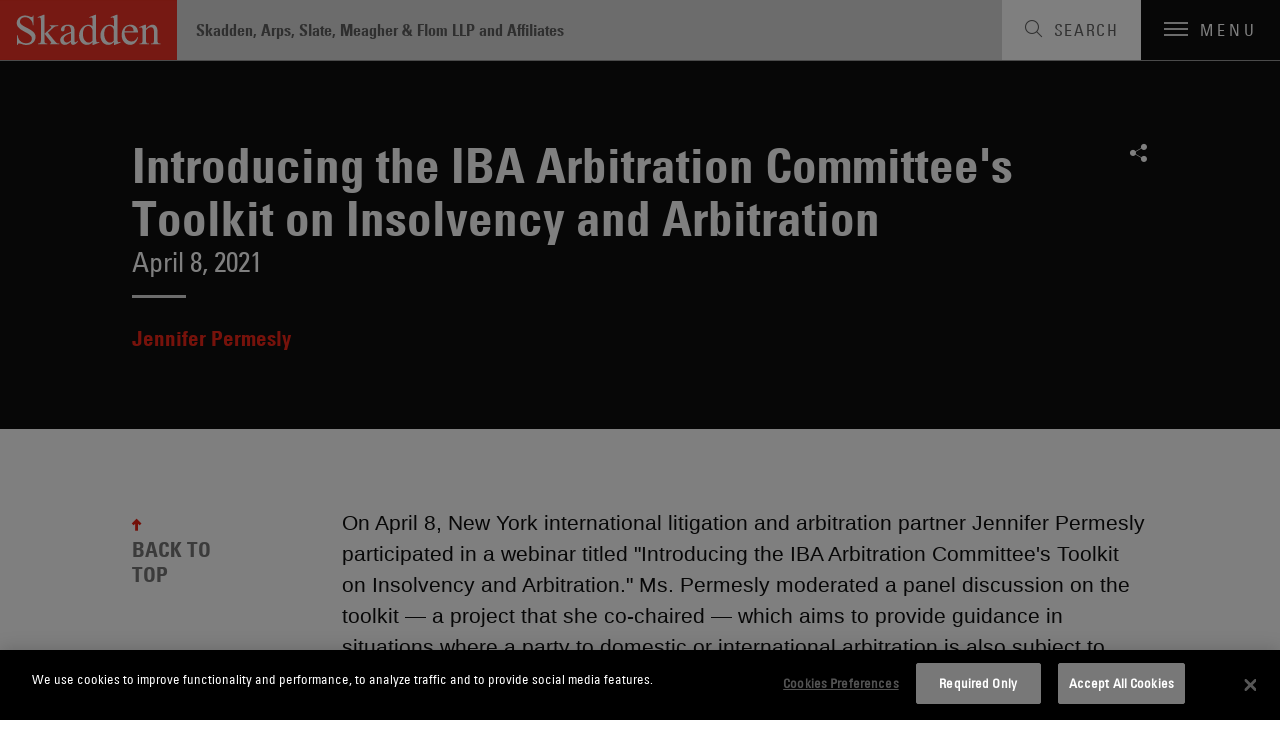

--- FILE ---
content_type: text/html; charset=utf-8
request_url: https://www.skadden.com/insights/events/2021/04/introducing-the-iba-arbitration-committees-toolkit
body_size: 5337
content:



<!DOCTYPE html>

<html lang="en" ng-app="skadden">
<head>
    <!-- Google Tag Manager -->
    <script>
        (function (w, d, s, l, i) {
            w[l] = w[l] || []; w[l].push({
                'gtm.start':
                    new Date().getTime(), event: 'gtm.js'
            }); var f = d.getElementsByTagName(s)[0],
                j = d.createElement(s), dl = l != 'dataLayer' ? '&l=' + l : ''; j.async = true; j.src =
                    'https://www.googletagmanager.com/gtm.js?id=' + i + dl; f.parentNode.insertBefore(j, f);
        })(window, document, 'script', 'dataLayer', 'GTM-52ZPQLZ');</script>
    <!-- End Google Tag Manager -->


        <!-- OneTrust Cookies Consent Notice start for http://skadden.com -->
        <script type="text/javascript" src="https://cdn.cookielaw.org/consent/e979ec48-49af-43e9-810c-9c705d37d1d8/OtAutoBlock.js"></script>
        <script src="https://cdn.cookielaw.org/scripttemplates/otSDKStub.js" type="text/javascript" charset="UTF-8" data-domain-script="e979ec48-49af-43e9-810c-9c705d37d1d8"></script>
        <script type="text/javascript">
            function OptanonWrapper() { }
        </script>
        <!-- OneTrust Cookies Consent Notice end for http://skadden.com -->

    <meta charset="utf-8">
    <meta name="viewport" content="width=device-width, initial-scale=1">

        <link rel="canonical" href="https://www.skadden.com/insights/events/2021/04/introducing-the-iba-arbitration-committees-toolkit" />

    <meta name="title" content="Introducing the IBA Arbitration Committee&#39;s Toolkit on Insolvency and Arbitration | Insights | Skadden, Arps, Slate, Meagher &amp; Flom LLP" />
<meta name="description" content="" />
<meta name="keywords" content="" />


<meta property="og:url" content="https://www.skadden.com/insights/events/2021/04/introducing-the-iba-arbitration-committees-toolkit" />
<meta property="og:type" content="website" />
<meta property="og:title" content="Introducing the IBA Arbitration Committee&#39;s Toolkit on Insolvency and Arbitration | Insights | Skadden, Arps, Slate, Meagher &amp; Flom LLP" />
<meta property="og:description" content="" />


<meta name="twitter:card" content="summary">
<meta name="twitter:site" content="@skaddenarps">
<meta name="twitter:title" content="Introducing the IBA Arbitration Committee&#39;s Toolkit on Insolvency and Arbitration | Insights | Skadden, Arps, Slate, Meagher &amp; Flom LLP">
<meta name="twitter:description" content="With 22 offices, more than 1,700 attorneys and 50-plus practice areas, Skadden advises businesses, financial institutions and governmental entities around the world on their most complex, high-profile matters, providing the guidance they need to compete in today’s business environment. ">



    


<title>Introducing the IBA Arbitration Committee&#39;s Toolkit on Insolvency and Arbitration | Insights | Skadden, Arps, Slate, Meagher &amp; Flom LLP</title>

<!-- Icons Favicon -->
<link rel="icon" href="/assets/site/public/favicon.ico?v=1" type="image/x-icon">
<!-- retina iPhone iOS 7 -->
<link rel="apple-touch-icon" href="/assets/site/public/favicon.ico" sizes="120x120">
<!-- retina iPad pre iOS 7 -->
<link rel="apple-touch-icon" href="/assets/site/public/favicon.ico" sizes="144x144">
<!-- retina iPad iOS 7 -->
<link rel="apple-touch-icon" href="/assets/site/public/favicon.ico" sizes="152x152">

<link href="/assets/site/public/css/common.v-avpllcqjeohmhmeyjabaua.css" media="screen" rel="stylesheet" />
<link href="/assets/site/public/css/main.v-yqbqtlolc7twpayntbvmyg.css" media="screen" rel="stylesheet" />

    <link href="/assets/site/public/css/print.v-aqaeamqgrc68v7v9djbthg.css" media="print" rel="stylesheet">
    <script src="/assets/site/public/js/modernizr.v-bxd29oftqqrtfah7jhvvmg.js"></script>
    <script src="/assets/site/public/js/vendor.v-zoywmg9udzn5ukk9ty3ojg.js"></script>

    <style media="screen">
        .home-explore-video:before {
            background-image: url("data:image/svg+xml;charset=utf8,%3Csvg id='stripe-svg' xmlns='http://www.w3.org/2000/svg' viewBox='0 0 10 10'%3E%3Cpath d='M-1,1 l2,-2 M0,10 l10,-10 M9,11 l2,-2' stroke='%23000' opacity='0.15' stroke-width='1' /%3E%3C/svg%3E");
        }
    </style>

    <meta name="referrer" content="no-referrer-when-downgrade">
    <script>!function (r) { var i = document.createElement("img"); i.setAttribute("src", "//skadden.vuture.net/security/tracker.gif?referer=" + encodeURIComponent(r)) }(document.referrer);</script>
</head>

<body class="page-insights-detail">
    <!-- Google Tag Manager (noscript) -->
    <noscript>
        <iframe src="https://www.googletagmanager.com/ns.html?id=GTM-52ZPQLZ"
                height="0" width="0" style="display:none;visibility:hidden"></iframe>
    </noscript>
    <!-- End Google Tag Manager (noscript) -->
    <script src="/bundles/main?v=DmSbJaO7Erpjqsb8xLgHFj0I4hfr_gZcMSt0u9HQdBA1"></script>

<script type="text/javascript"> 
//<![CDATA[
(function()
{
var sz = document.createElement('script'); 
sz.type = 'text/javascript'; 
sz.src = '//site' + 'improveanalytics.com/js/siteanalyze_61282519.js'; 
sz.async = true; 
var s = document.getElementsByTagName('script')[0]; 
s.parentNode.insertBefore(sz, s); 
}
)(); 
//]]>
</script>

    <div role="navigation" aria-labelledby="skip-to"><a href="#main-content" id="skip-to" tabindex="1">Skip to content</a></div>

    

<header class="site-header js-site-header site-header--perspective">
	
	<a class="site-logo" href="/" aria-label="Link to Home Page">
		<img alt="Skadden Logo" class="site-logo-img" src="/-/media/images/templates/logo.svg?rev=2979cbeeacc04184865c5d92dd392afa" role="presentation">
	</a>
	<div class="site-header-utility">
		<div class="site-header-firm-label">
			<span class="site-header-firm-name">Skadden, Arps, Slate, Meagher & Flom LLP and Affiliates</span>
		</div>
		<nav aria-label="Breadcrumbs" aria-hidden="true" class="breadcrumbs js-breadcrumbs">
			<ul class="breadcrumbs-options" itemscope itemtype="http://schema.org/BreadcurmbList">
						<li class="breadcrumbs-item" itemprop="itemListElement" itemscope itemtype="http://schema.org/ListItem">
									<a title="navigate to Home" class="breadcrumbs-title ico-" href="/" itemprop="item"><span itemprop="name">Home</span></a>
									<meta itemprop="position" content="1" />
									<span>/</span>
						</li>
						<li class="breadcrumbs-item" itemprop="itemListElement" itemscope itemtype="http://schema.org/ListItem">
									<a title="navigate to Insights" class="breadcrumbs-title ico-" href="/insights" itemprop="item"><span itemprop="name">Insights</span></a>
									<meta itemprop="position" content="2" />
									<span>/</span>
						</li>
						<li class="breadcrumbs-item" itemprop="itemListElement" itemscope itemtype="http://schema.org/ListItem">
								<span class="breadcrumbs-title" itemprop="name">Introducing the IBA Arbitration Committee&#39;s Toolkit on Insolvency and Arbitration</span>
								<meta itemprop="position" content="3" />
						</li>

			</ul>
		</nav>

	</div>
	<button class="site-search-toggle js-site-search-toggle" aria-label="Toggle Search" aria-expanded="false">
		<span class="site-search-toggle-label">Search</span>
	</button>
	<button class="mobile-toggle js-mobile-toggle" aria-label="Toggle Navigation" aria-expanded="false">
		<span class="mobile-toggle-bars"></span>
		<span data-label-close="close" class="mobile-toggle-label">Menu</span>
	</button>
</header>


    
<article id="insights-detail" role="main" class="main-content">
    <div id="main-content"></div>
    <div class="article-header">
        <div class="page-wrapper">
                <header class="article-header-details">
                    <h1 class="article-header-title">Introducing the IBA Arbitration Committee's Toolkit on Insolvency and Arbitration</h1>
                    <div class="article-header-meta">
                        <time class="meta-item">April 8, 2021</time>
                    </div>
                        <p class="article-header-authors">
                            
                                    <a class="article-header-author-last" href="/professionals/p/permesly-jennifer">Jennifer Permesly</a>
                        </p>
                                    </header>
            

<ul class="social-links">
                <li class="social-links-item">
            <div class="share-tools  js-share-tools">
                <button aria-label="Share on Social Media" aria-expanded="false" aria-controls="share-options" class="share-tools-trigger js-trigger"></button>
                
                <ul id="share-options" class="share-tools-options js-menu">
                        <li class="share-tools-item js-option"><a title="Share on Facebook" aria-label="Share on Facebook" class="share-tools-link-icon ico-facebook" href="http://www.facebook.com/sharer/sharer.php?u=https%3a%2f%2fwww.skadden.com%2finsights%2fevents%2f2021%2f04%2fintroducing-the-iba-arbitration-committees-toolkit&t=Introducing the IBA Arbitration Committee&#39;s Toolkit on Insolvency and Arbitration" target="_blank" tab-index="0000"></a></li>
                                            <li class="share-tools-item js-option"><a title="Share on Twitter" aria-label="Share on Twitter" class="share-tools-link-icon ico-twitter" href="http://www.twitter.com/intent/tweet/?url=https://www.skadden.com/insights/events/2021/04/introducing-the-iba-arbitration-committees-toolkit" target="_blank" tab-index="1000"></a></li>
                                            <li class="share-tools-item js-option"><a title="Share on LinkedIn" aria-label="Share on Linkedin" class="share-tools-link-icon ico-linkedin" href="http://www.linkedin.com/shareArticle?mini=true&url=https://www.skadden.com/insights/events/2021/04/introducing-the-iba-arbitration-committees-toolkit&title=Introducing the IBA Arbitration Committee&#39;s Toolkit on Insolvency and Arbitration" target="_blank" tab-index="2000"></a></li>
                                            <li class="share-tools-item js-option"><a title="Email to Someone" aria-label="Email to Someone" class="share-tools-link-icon ico-email" href="mailto:?subject=Introducing the IBA Arbitration Committee&#39;s Toolkit on Insolvency and Arbitration&body=https://www.skadden.com/insights/events/2021/04/introducing-the-iba-arbitration-committees-toolkit" tab-index="3000"></a></li>
                </ul>
            </div>
        </li>
</ul>
        </div>
    </div>
    <div id="back-to-top" class="back-to-top js-back-to-top">
        <div class="page-wrapper">
            <div class="back-to-top-sections">
                <div class="article-body">
                        <div class="article-body-wrapper">
                            <div class="article-body-copy rte">
                                On April 8, New York international litigation and arbitration partner Jennifer Permesly participated in a webinar titled "Introducing the IBA Arbitration Committee's Toolkit on Insolvency and Arbitration." Ms. Permesly moderated a panel discussion on the toolkit &mdash; a project that she co-chaired &mdash; which aims to provide guidance in situations where a party to domestic or international arbitration is also subject to insolvency proceedings.
                            </div>
                            

<ul class="social-links">
                <li class="social-links-item">
            <div class="share-tools share-tools--horizontal js-share-tools">
                <button aria-label="Share on Social Media" aria-expanded="false" aria-controls="share-options-share-tools--horizontal" class="share-tools-trigger js-trigger"></button>
                
                <ul id="share-options-share-tools--horizontal" class="share-tools-options js-menu">
                        <li class="share-tools-item js-option"><a title="Share on Facebook" aria-label="Share on Facebook" class="share-tools-link-icon ico-facebook" href="http://www.facebook.com/sharer/sharer.php?u=https%3a%2f%2fwww.skadden.com%2finsights%2fevents%2f2021%2f04%2fintroducing-the-iba-arbitration-committees-toolkit&t=Introducing the IBA Arbitration Committee&#39;s Toolkit on Insolvency and Arbitration" target="_blank" tab-index="0000"></a></li>
                                            <li class="share-tools-item js-option"><a title="Share on Twitter" aria-label="Share on Twitter" class="share-tools-link-icon ico-twitter" href="http://www.twitter.com/intent/tweet/?url=https://www.skadden.com/insights/events/2021/04/introducing-the-iba-arbitration-committees-toolkit" target="_blank" tab-index="1000"></a></li>
                                            <li class="share-tools-item js-option"><a title="Share on LinkedIn" aria-label="Share on Linkedin" class="share-tools-link-icon ico-linkedin" href="http://www.linkedin.com/shareArticle?mini=true&url=https://www.skadden.com/insights/events/2021/04/introducing-the-iba-arbitration-committees-toolkit&title=Introducing the IBA Arbitration Committee&#39;s Toolkit on Insolvency and Arbitration" target="_blank" tab-index="2000"></a></li>
                                            <li class="share-tools-item js-option"><a title="Email to Someone" aria-label="Email to Someone" class="share-tools-link-icon ico-email" href="mailto:?subject=Introducing the IBA Arbitration Committee&#39;s Toolkit on Insolvency and Arbitration&body=https://www.skadden.com/insights/events/2021/04/introducing-the-iba-arbitration-committees-toolkit" tab-index="3000"></a></li>
                </ul>
            </div>
        </li>
</ul>
                        </div>
                </div>
                 
    <aside class="related-capabilities" aria-labelledby="related-capabilities-section-heading">
        <div class="related-capabilities-wrapper">
            <header><h2 id="related-capabilities-section-heading" class="section-heading">Related Capabilities</h2></header>
            <ul class="capabilities-list">
                    <li class="capabilities-list-capability">
                        <a class="capabilities-list-link" href="/capabilities/practices/litigationcontroversy/cc/international-litigation-and-arbitration">International Litigation and Arbitration </a>
                    </li>
                    <li class="capabilities-list-capability">
                        <a class="capabilities-list-link" href="/capabilities/practices/litigationcontroversy/cc/litigation">Litigation</a>
                    </li>
            </ul>
        </div>
    </aside>

            </div>
            <a role="button" class="back-to-top-trigger js-back-to-top-trigger" href="#back-to-top">BACK TO TOP</a>
        </div>
    </div>
</article>


    
<footer class="site-footer js-site-footer site-footer--fellowship site-footer--main" aria-label="Footer Navigation">
    <div class="content-wrapper">
        <ul class="site-footer-menu">
                <li class="site-footer-menu-item"><a class="site-footer-menu-link" href="/contact-us">Contact Us</a></li>
                <li class="site-footer-menu-item"><a class="site-footer-menu-link" href="/legal-notices">Legal Notices</a></li>
                <li class="site-footer-menu-item"><a class="site-footer-menu-link" href="/terms-and-conditions">Disclaimers</a></li>
                <li class="site-footer-menu-item"><a class="site-footer-menu-link" href="/privacy-statement">Privacy Statement</a></li>
                <li class="site-footer-menu-item"><a class="site-footer-menu-link" href="/cookies-policy">Cookies Policy</a></li>
                <li class="site-footer-menu-item"><a class="site-footer-menu-link" href="/technology-overview">Technology Overview</a></li>
                <li class="site-footer-menu-item"><a class="site-footer-menu-link" href="/attorney-advertising">Attorney Advertising</a></li>
        </ul>
        <div class="site-footer-additional">
            <ul class="site-footer-utility">
                    <li class="site-footer-utility-item">
                        <a title="Navigate to Alumni Login section" class="site-footer-utility-link" href="/alumni">Alumni Login<span class="ico ico-lock"></span></a>
                    </li>
                                    <li class="site-footer-utility-item">
                        <a title="Navigate to Skadden Foundation section" class="site-footer-utility-link" href="https://www.skaddenfellowships.org/">Skadden Foundation<span class="ico ico-upward-arrow"></span></a>
                    </li>
            </ul>
            <ul class="social-links">
                    <li class="social-links-item"><a title="Skadden&#39;s LinkedIn Page" aria-label="Skadden&#39;s LinkedIn Page" class="social-links-icon ico-linkedin" href="https://www.linkedin.com/company/skadden-arps-slate-meagher-flom-llp-affiliates?s=footer"></a></li>
                                    <li class="social-links-item"><a title="Skadden&#39;s Twitter" aria-label="Skadden&#39;s Twitter" class="social-links-icon ico-twitter" href="https://twitter.com/skaddenarps?s=footer"></a></li>
                                    <li class="social-links-item"><a title="Skadden&#39;s Facebook Page" aria-label="Skadden&#39;s Facebook Page" class="social-links-icon ico-facebook" href="https://www.facebook.com/skadden/?s=footer"></a></li>
            </ul>
        </div>
    </div>
    <div class="site-footer-copyright">
    <div class="page-wrapper">
        <a class="site-footer-copyright-main-site" href="/">Skadden.com</a>
        <span class="site-footer-copyright-info">2026 Skadden, Arps, Slate, Meagher &amp; Flom LLP and Affiliates</span>
    </div>
</div>
</footer>

    
<div aria-labelledby="siteNavTitle" id="siteNav" aria-hidden="true" class="site-nav js-site-nav" tabindex="-1">

    <h2 id="siteNavTitle" class="sr-only" tabindex="-1">Main Menu</h2>

    <nav class="site-nav-wrapper" aria-labelledby="siteNavTitle">
                <ul class="site-nav-menu">
                            <li class="site-nav-menu-item"><a tabindex="0" title="Navigate to Capabilities section" class="site-nav-menu-link" href="/capabilities">Capabilities</a></li>
                            <li class="site-nav-menu-item"><a tabindex="0" title="Navigate to Professionals section" class="site-nav-menu-link" href="/professionals">Professionals</a></li>
                            <li class="site-nav-menu-item"><a tabindex="0" title="Navigate to Insights section" class="site-nav-menu-link" href="/insights">Insights</a></li>
                </ul>
                <ul class="site-nav-submenu">
                            <li class="site-nav-submenu-item"><a tabindex="0" title="Navigate to About section" class="site-nav-submenu-link" href="/about/overview">About</a></li>
                            <li class="site-nav-submenu-item"><a tabindex="0" title="Navigate to Locations section" class="site-nav-submenu-link" href="/locations">Locations</a></li>
                            <li class="site-nav-submenu-item"><a tabindex="0" title="Navigate to Careers section" class="site-nav-submenu-link" href="/careers">Careers</a></li>
                </ul>
        <ul class="social-links">
                <li class="social-links-item"><a title="Go To Skadden&#39;s LinkedIn Page" aria-label="Go To Skadden&#39;s LinkedIn Page" class="social-links-icon ico-linkedin" href="https://www.linkedin.com/company/skadden-arps-slate-meagher-flom-llp-affiliates"></a></li>
                            <li class="social-links-item"><a title="Go To Skadden&#39;s Twitter" aria-label="Go To Skadden&#39;s Twitter" class="social-links-icon ico-twitter" href="https://twitter.com/skaddenarps"></a></li>
                            <li class="social-links-item"><a title="Go To Skadden&#39;s Facebook Page" aria-label="Go To Skadden&#39;s Facebook Page" class="social-links-icon ico-facebook" href="https://www.facebook.com/skadden/"></a></li>
        </ul>
    </nav>
    <button aria-label="Close Site Navigation" type="button" class="site-nav-close js-close"></button>
</div>




<div role="search" tabindex="-1" id="site-search-panel" aria-label="Site Search" aria-hidden="true" class="site-search-panel js-site-search-panel">

    <fieldset class="searchbox site-search-panel-searchbox js-searchbox">
        <input aria-label="Search" type="text" placeholder="Search"
               class="searchbox-input"
               data-site-search-url="/site-search"
               ng-typeahead
               typeahead-url="'/api/sitecore/sitesearch/typeahead'"
               typeahead-append-to="'.js-sitesearch-typeahead'">
        <button aria-label="Perform Search" class="searchbox-btn"></button>
        <div class="searchbox-breaker"></div>
        <div class="typeahead-suggestions-wrapper  js-sitesearch-typeahead"></div>
    </fieldset>
    <button aria-label="Close" type="button" class="site-search-panel-close js-close"></button>

</div>


    <script src="/assets/site/public/js/main.v-cyqpwtouy16dmq4reuukjw.js"></script>
</body>
</html>
